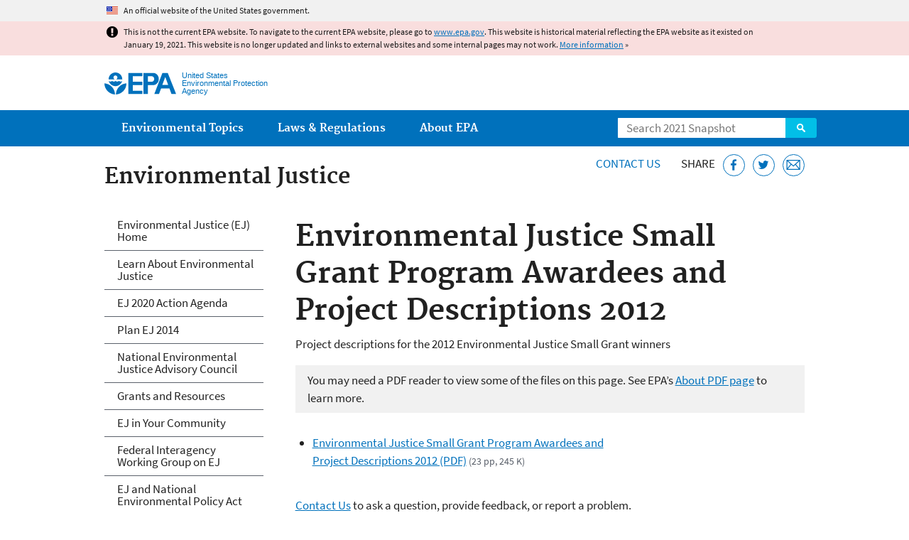

--- FILE ---
content_type: text/html
request_url: https://19january2021snapshot.epa.gov/environmentaljustice/environmental-justice-small-grant-program-awardees-and-project-descriptions-0_.html
body_size: 26609
content:
<!DOCTYPE html>
<!--[if IEMobile 7]><html class="iem7 no-js" lang="en" dir="ltr"><![endif]-->
<!--[if lt IE 7]><html class="lt-ie9 lt-ie8 lt-ie7 no-js" lang="en" dir="ltr"><![endif]-->
<!--[if (IE 7)&(!IEMobile)]><html class="lt-ie9 lt-ie8 no-js" lang="en" dir="ltr"><![endif]-->
<!--[if IE 8]><html class="lt-ie9 no-js" lang="en" dir="ltr"><![endif]-->
<!--[if (gt IE 8)|(gt IEMobile 7)]><!--> <html class="no-js not-oldie" lang="en" dir="ltr"> <!--<![endif]-->
<head>
  <meta charset="utf-8" />
<meta name="generator" content="Drupal 7 (http://drupal.org)" />
<link rel="shortcut icon" href="https://19january2021snapshot.epa.gov/sites/all/themes/epa/favicon.ico" type="image/vnd.microsoft.icon" />
<meta name="HandheldFriendly" content="true" />
<meta name="MobileOptimized" content="width" />
<meta name="viewport" content="width=device-width" />
<!--googleon: all--><meta name="DC.title" content="Environmental Justice Small Grant Program Awardees and Project Descriptions 2012" />
<meta name="DC.description" content="Project descriptions for the 2012 Environmental Justice Small Grant winners" />
<!--googleoff: snippet--><meta name="keywords" content="ej small grant awards 2012, ej small grant projects" />
<link rel="canonical" href="https://19january2021snapshot.epa.gov/environmentaljustice/environmental-justice-small-grant-program-awardees-and-project-descriptions-0" />
<link rel="shortlink" href="https://19january2021snapshot.epa.gov/node/77515" />
<meta property="og:site_name" content="US EPA" />
<meta property="og:type" content="government" />
<meta property="og:title" content="Environmental Justice Small Grant Program Awardees and Project Descriptions 2012 | US EPA" />
<meta property="og:url" content="https://19january2021snapshot.epa.gov/environmentaljustice/environmental-justice-small-grant-program-awardees-and-project-descriptions-0" />
<meta property="og:description" content="Project descriptions for the 2012 Environmental Justice Small Grant winners" />
<meta property="og:updated_time" content="2017-02-17T10:36:23-05:00" />
<meta property="og:image" content="https://19january2021snapshot.epa.gov/sites/all/themes/epa/img/epa-seal-large.png" />
<meta property="og:country_name" content="United States of America" />
<meta property="article:published_time" content="2015-03-15T19:49:21-04:00" />
<meta property="article:modified_time" content="2020-11-30T16:12:08-05:00" />
<meta name="DC.language" content="en" />
<meta name="DC.Subject.epachannel" content="Learn the Issues" />
<meta name="DC.type" content="Collections and Lists" />
<meta name="DC.date.created" content="2015-03-15" />
<meta name="DC.date.modified" content="2017-02-17" />
<meta name="DC.date.reviewed" content="2021-11-30" />
<meta name="DC.creator" content="US EPA,OP" />
<meta name="WebArea" content="Environmental Justice" />
<meta name="WebAreaType" content="Microsite" />
<meta name="ContentType" content="Document" />
  <title>Environmental Justice Small Grant Program Awardees and Project Descriptions 2012 | Environmental Justice | US EPA</title>
  <!--googleoff: all-->
  <style media="all">
@import url("https://19january2021snapshot.epa.gov/sites/all/modules/contrib/jquery_update/replace/ui/themes/base/minified/jquery.ui.core.min.css?qo1t09");
@import url("https://19january2021snapshot.epa.gov/sites/all/modules/contrib/jquery_update/replace/ui/themes/base/minified/jquery.ui.menu.min.css?qo1t09");
@import url("https://19january2021snapshot.epa.gov/sites/all/modules/contrib/jquery_update/replace/ui/themes/base/minified/jquery.ui.autocomplete.min.css?qo1t09");
</style>
<style media="all">
@import url("https://19january2021snapshot.epa.gov/sites/all/modules/contrib/date/date_api/date.css?qo1t09");
@import url("https://19january2021snapshot.epa.gov/sites/all/modules/contrib/picture/picture_wysiwyg.css?qo1t09");
</style>
<style media="all">
@import url("https://19january2021snapshot.epa.gov/sites/all/modules/custom/add_definitions/add_definitions.min.css?qo1t09");
</style>
<style media="all">
@import url("https://19january2021snapshot.epa.gov/sites/all/themes/epa/css/base.min.css?qo1t09");
@import url("https://19january2021snapshot.epa.gov/sites/all/themes/epa/css/typography.min.css?qo1t09");
@import url("https://19january2021snapshot.epa.gov/sites/all/themes/epa/css/drupal.min.css?qo1t09");
@import url("https://19january2021snapshot.epa.gov/sites/all/themes/epa/css/layout.min.css?qo1t09");
@import url("https://19january2021snapshot.epa.gov/sites/all/themes/epa/css/core/contextual.min.css?qo1t09");
@import url("https://19january2021snapshot.epa.gov/sites/all/themes/epa/css/contrib/date.min.css?qo1t09");
@import url("https://19january2021snapshot.epa.gov/sites/all/themes/epa/css/design.min.css?qo1t09");
@import url("https://19january2021snapshot.epa.gov/sites/all/themes/epa/css/mobile-menu.min.css?qo1t09");
@import url("https://19january2021snapshot.epa.gov/sites/all/themes/epa/css/drop-down-menu.min.css?qo1t09");
@import url("https://19january2021snapshot.epa.gov/sites/all/themes/epa/css/flexslider.min.css?qo1t09");
@import url("https://19january2021snapshot.epa.gov/sites/all/themes/epa/css/lib/colorbox.min.css?qo1t09");
</style>

<!--[if lt IE 9]>
<style media="all">
@import url("https://19january2021snapshot.epa.gov/sites/all/themes/epa/css/ie.min.css?qo1t09");
</style>
<![endif]-->
<style media="all">
@import url("https://19january2021snapshot.epa.gov/sites/all/themes/epa/css/lib/jquery.ui.theme.min.css?qo1t09");
</style>
  <link rel="alternate" type="application/atom+xml" title="Greenversations, EPA's Blog" href="https://blog.epa.gov/feed/" />
  <script>(function(w,d,s,l,i){w[l]=w[l]||[];w[l].push({'gtm.start':
      new Date().getTime(),event:'gtm.js'});var f=d.getElementsByTagName(s)[0],
      j=d.createElement(s),dl=l!='dataLayer'?'&l='+l:'';j.async=true;j.src=
      'https://www.googletagmanager.com/gtm.js?id='+i+dl;f.parentNode.insertBefore(j,f);
    })(window,document,'script','dataLayer','GTM-L8ZB');</script>
  <!-- End Google Tag Manager -->
</head>
<body class="html not-front not-logged-in one-sidebar sidebar-first page-node page-node-77515 node-type-document og-context og-context-node og-context-node-66337 section-environmentaljustice microsite" >
  <!-- Google Tag Manager (noscript) -->
  <noscript><iframe src="https://www.googletagmanager.com/ns.html?id=GTM-L8ZB" height="0" width="0" style="display:none;visibility:hidden"></iframe></noscript>
  <!-- End Google Tag Manager (noscript) -->
  <div class="skip-links"><a href="#main-content" class="skip-link element-invisible element-focusable">Jump to main content</a></div>
      
  
    <div id="block-pane-official-website-header" class="block block-pane  block-pane-official-website-header sitewide-alert sitewide-alert--official">
  
  
  
  
  <div class="sitewide-alert__content">  <p>An official website of the United States government.</p>
  </div>
</div>

<div class="sitewide-alert sitewide-alert--emergency " data-alert="bb8c37c7b6f01614a67db86406bcc0f1f4c9ced4a448183b0e624353a43bd491"><div class="sitewide-alert__content"><p>This is not the current EPA website. To navigate to the current EPA website, please go to <a href="https://www.epa.gov">www.epa.gov</a>. This website is historical material reflecting the EPA website as it existed on January 19, 2021. This website is no longer updated and links to external websites and some internal pages may not work. <a href="/home/january-19-2021-snapshot">More information</a> »</p>
</div></div>  


<header class="masthead clearfix" role="banner">

      <img class="site-logo" src="https://19january2021snapshot.epa.gov/sites/all/themes/epa/logo.png" alt="" />
  
  
  <div class="site-name-and-slogan">
      <h1 class="site-name">

      
      <a href="/" title="Go to the home page" rel="home">      <span>US EPA</span>
      </a>
    </h1>
  
      <div class="site-slogan">United States Environmental Protection Agency</div>
  
  </div>
  
  
  <div class="region-header">  <div id="block-epa-core-gsa-epa-search" class="block block-epa-core  block-epa-core-gsa-epa-search">
  
  
  
  
    <form class="epa-search" method="get" action="https://search.epa.gov/epasearch">
  <label class="element-invisible" for="search-box">Search</label>
  <input class="form-text" placeholder="Search 2021 Snapshot" name="querytext" id="search-box" value=""/>
  <button class="epa-search-button" id="search-button" type="submit" title="Search">Search</button>
  <input type="hidden" name="areaname" value="" />
  <input type="hidden" name="areacontacts" value="" />
  <input type="hidden" name="areasearchurl" value="" />
  <input type="hidden" name="typeofsearch" value="epa" />
  <input type="hidden" name="result_template" value="2col.ftl" />
  <input type="hidden" name="site" value="snapshot2021" /> </form>

</form>
  
</div>
  </div>
</header>

  <nav class="nav main-nav clearfix" role="navigation">
    <div class="nav__inner">
      <h2 class="element-invisible">Main menu</h2><ul class="menu"><li class="expanded menu-item"><a href="/environmental-topics" title="View links to the most popular pages for each of EPA’s top environmental topics." class="menu-link">Environmental Topics</a><ul class="menu"><li class="menu-item"><a href="/environmental-topics/air-topics" title="" class="menu-link">Air</a></li>
<li class="menu-item"><a href="/bedbugs" title="" class="menu-link">Bed Bugs</a></li>
<li class="menu-item"><a href="/environmental-topics/chemicals-and-toxics-topics" title="" class="menu-link">Chemicals and Toxics</a></li>
<li class="menu-item"><a href="/environmental-topics/location-specific-environmental-information" title="" class="menu-link">Environmental Information by Location</a></li>
<li class="menu-item"><a href="/environmental-topics/greener-living" title="" class="menu-link">Greener Living</a></li>
<li class="menu-item"><a href="/environmental-topics/health-topics" title="" class="menu-link">Health</a></li>
<li class="menu-item"><a href="/environmental-topics/land-waste-and-cleanup-topics" title="" class="menu-link">Land, Waste, and Cleanup</a></li>
<li class="menu-item"><a href="/lead" title="" class="menu-link">Lead</a></li>
<li class="menu-item"><a href="/mold" title="" class="menu-link">Mold</a></li>
<li class="menu-item"><a href="/pesticides" title="" class="menu-link">Pesticides</a></li>
<li class="menu-item"><a href="/radon" title="" class="menu-link">Radon</a></li>
<li class="menu-item"><a href="/environmental-topics/science-topics" title="" class="menu-link">Science</a></li>
<li class="menu-item"><a href="/environmental-topics/water-topics" title="" class="menu-link">Water</a></li>
<li class="menu-item"><a href="/topics-epa-web" title="" class="menu-link">A-Z Topic Index</a></li>
</ul></li>
<li class="menu-item"><a href="/laws-regulations" title="View links to regulatory information by topic and sector, and to top pages about environmental laws, regulations, policies, compliance, and enforcement." class="menu-link">Laws &amp; Regulations</a><ul class="menu"><li class="menu-item"><a href="/regulatory-information-sector" title="" class="menu-link">By Business Sector</a></li>
<li class="menu-item"><a href="/regulatory-information-topic" title="" class="menu-link">By Topic</a></li>
<li class="menu-item"><a href="/compliance" title="" class="menu-link">Compliance</a></li>
<li class="menu-item"><a href="/enforcement" title="" class="menu-link">Enforcement</a></li>
<li class="menu-item"><a href="/laws-regulations/laws-and-executive-orders" title="" class="menu-link">Laws and Executive Orders</a></li>
<li class="menu-item"><a href="/guidance" title="" class="menu-link">Guidance</a></li>
<li class="menu-item"><a href="/laws-regulations/regulations" title="" class="menu-link">Regulations</a></li>
</ul></li>
<li class="expanded menu-item"><a href="/aboutepa" title="Learn more about our mission, organization, and locations." class="menu-link">About EPA</a><ul class="menu"><li class="menu-item"><a href="/aboutepa/epas-administrator" title="" class="menu-node-unpublished menu-link">EPA Administrator</a></li>
<li class="menu-item"><a href="/aboutepa/senior-epa-leadership" title="" class="menu-link">Current Leadership</a></li>
<li class="menu-item"><a href="/aboutepa/epa-organization-chart" title="" class="menu-link">Organization Chart</a></li>
<li class="menu-item"><a href="https://cfpub.epa.gov/locator/index.cfm" title="" class="menu-link">Staff Directory</a></li>
<li class="menu-item"><a href="/planandbudget" title="" class="menu-link">Planning, Budget and Results</a></li>
<li class="menu-item"><a href="/careers" title="" class="menu-link">Jobs and Internships</a></li>
<li class="menu-item"><a href="/aboutepa" title="" class="menu-link">Headquarters Offices</a></li>
<li class="menu-item"><a href="/aboutepa/regional-and-geographic-offices" title="" class="menu-link">Regional Offices</a></li>
<li class="menu-item"><a href="/aboutepa/research-centers-programs-and-science-advisory-organizations" title="" class="menu-link">Labs and Research Centers</a></li>
</ul></li>
</ul>    </div>
  </nav>

<section id="main-content" class="main-content clearfix" role="main" lang="en">
  <h2 class="microsite-name">Environmental Justice</h2>  
  
  <div class="region-preface clearfix">  <div id="block-pane-epa-web-area-connect" class="block block-pane  block-pane-epa-web-area-connect">

  
  
    <span class="connect-title"><a href="/environmentaljustice/forms/contact-us-about-environmental-justice" class="connect-title__link">Contact Us</a></span>  
</div>
<div id="block-pane-social-sharing" class="block block-pane  block-pane-social-sharing">

  
  
    <span class="connect-title">Share</span>
<ul class="share-links">
  <li class="share-links__item facebook">
    <a class="share-links__link" href="https://www.facebook.com/sharer.php?u=https://19january2021snapshot.epa.gov/environmentaljustice/environmental-justice-small-grant-program-awardees-and-project-descriptions-0&t=Environmental%20Justice%20Small%20Grant%20Program%20Awardees%20and%20Project%20Descriptions%202012" aria-label="Share this page on Facebook" target="_blank" rel="noopener noreferrer" title="Share this page on Facebook">
      <svg class="icon icon--social-link" aria-hidden="true">
        <use xlink:href="/sites/all/themes/epa/img/svg/small-icons.svg#small-facebook" />
      </svg>
    </a>
  </li>
  <li class="share-links__item twitter">
    <a class="share-links__link" href="https://twitter.com/intent/tweet?original_referer=https://19january2021snapshot.epa.gov/environmentaljustice/environmental-justice-small-grant-program-awardees-and-project-descriptions-0&text=Environmental%20Justice%20Small%20Grant%20Program%20Awardees%20and%20Project%20Descriptions%202012&url=https://19january2021snapshot.epa.gov/environmentaljustice/environmental-justice-small-grant-program-awardees-and-project-descriptions-0&via=EPA&count=none&lang=en" aria-label="Tweet this page on Twitter" target="_blank" rel="noopener noreferrer" title="Tweet this page on Twitter">
      <svg class="icon icon--social-link" aria-hidden="true">
        <use xlink:href="/sites/all/themes/epa/img/svg/small-icons.svg#small-twitter" />
      </svg>
    </a>
  </li>
  <li class="share-links__item email">
    <a class="share-links__link" href="mailto:%20?subject=Shared%20from%20the%20US%20EPA:%20Environmental%20Justice%20Small%20Grant%20Program%20Awardees%20and%20Project%20Descriptions%202012&body=Environmental%20Justice%20Small%20Grant%20Program%20Awardees%20and%20Project%20Descriptions%202012%20-%20https://19january2021snapshot.epa.gov/environmentaljustice/environmental-justice-small-grant-program-awardees-and-project-descriptions-0" aria-label="Email this page" title="Email this page">
      <svg class="icon icon--social-link" aria-hidden="true">
        <use xlink:href="/sites/all/themes/epa/img/svg/small-icons.svg#small-email" />
      </svg>
    </a>
  </li>
</ul>  
</div>
  </div>
    <div class="main-column clearfix">
            
          <!--googleon: all-->
      <h1  class="page-title">Environmental Justice Small Grant Program Awardees and Project Descriptions 2012</h1>
      <!--googleoff: all-->
    
            
    
    <!--googleon: all-->
    
  
    




<div class="panel-pane pane-node-content" >

  
  
  
  
  
  <div class="pane-content">
    <article class="node node-document clearfix view-mode-full" role="article">

  
  <p>Project descriptions for the 2012 Environmental Justice Small Grant winners</p><span class="disclaimer pdf">You may need a PDF reader to view some of the files on this page. See EPA’s <a href="/home/pdf-files">About PDF page</a> to learn more.</span>
<ul class="field field-name-field-file field-type-file field-label-hidden">

      <li>
      <span id="file-111039" class="file file-document file-application-pdf"><a href="https://19january2021snapshot.epa.gov/sites/static/files/2015-02/documents/ej-smgrants-recipients-2012.pdf" type="application/pdf; length=244773" class="file-link">Environmental Justice Small Grant Program Awardees and Project Descriptions 2012 (PDF)</a><span class="fileinfo">(23 pp, 245 K)</span></span>
    </li>
  
</ul>
</article>
  </div>

  
  
</div>



<div id="block-pane-epa-web-area-footer" class="block block-pane  block-pane-epa-web-area-footer">
  
  
  
  
    <p class="web-area-footer"><a href="/environmentaljustice/forms/contact-us-about-environmental-justice" class="contact-us">Contact Us</a> to ask a question, provide feedback, or report a problem.</p>  
</div>
  
    <!--googleoff: all-->
      </div>
  
  
  <div class="region-sidebar-first region-sidebar">  <div id="block-og-menu-og-single-menu-block" class="block block-og-menu  block-og-menu-og-single-menu-block">

      <h2 class="element-invisible">Environmental Justice</h2>
  
  
    <ul class="menu"><li class="menu-item"><a href="/environmentaljustice" title="" class="menu-node-unpublished menu-link">Environmental Justice (EJ) Home</a></li>
<li class="menu-item"><a href="/environmentaljustice/learn-about-environmental-justice" class="menu-node-unpublished menu-link">Learn About Environmental Justice</a></li>
<li class="menu-item"><a href="/environmentaljustice/ej-2020-action-agenda-epas-environmental-justice-strategy" class="menu-node-unpublished menu-link">EJ 2020 Action Agenda</a></li>
<li class="menu-item"><a href="/environmentaljustice/plan-ej-2014" class="menu-node-unpublished menu-link">Plan EJ 2014</a></li>
<li class="menu-item"><a href="/environmentaljustice/national-environmental-justice-advisory-council" class="menu-node-unpublished menu-link">National Environmental Justice Advisory Council</a></li>
<li class="menu-item"><a href="/environmentaljustice/environmental-justice-grants-and-resources" class="menu-node-unpublished menu-link">Grants and Resources</a></li>
<li class="menu-item"><a href="/environmentaljustice/environmental-justice-your-community" class="menu-node-unpublished menu-link">EJ in Your Community</a></li>
<li class="menu-item"><a href="/environmentaljustice/federal-interagency-working-group-environmental-justice-ej-iwg" class="menu-node-unpublished menu-link">Federal Interagency Working Group on EJ</a></li>
<li class="menu-item"><a href="/environmentaljustice/environmental-justice-and-national-environmental-policy-act" title="Environmental Justice and National Environmental Policy Act" class="menu-node-unpublished menu-link">EJ and National Environmental Policy Act</a></li>
<li class="menu-item"><a href="/environmentaljustice/title-vi-and-environmental-justice" class="menu-node-unpublished menu-link">EJ and Title VI</a></li>
<li class="menu-item"><a href="/environmentaljustice/environmental-justice-tribes-and-indigenous-peoples" class="menu-node-unpublished menu-link">EJ for Tribes and Indigenous Peoples</a></li>
<li class="menu-item"><a href="/environmentaljustice/equitable-development-and-environmental-justice" class="menu-node-unpublished menu-link">Equitable Development and EJ</a></li>
<li class="menu-item"><a href="/environmentaljustice/community-voices-environmental-justice" class="menu-node-unpublished menu-link">Community Voices on EJ</a></li>
</ul>  
</div>
  </div>
</section>

<footer class="main-footer clearfix" role="contentinfo">
  <div class="main-footer__inner">
    
  
  <div class="region-footer">  <div id="block-pane-epa-global-footer" class="block block-pane  block-pane-epa-global-footer">
  
  
  
  
    <div class="row cols-3">
  <div class="col size-1of3">
    <div class="col__title">Discover.</div>
    <ul class="menu">
      <li><a href="/accessibility">Accessibility</a></li>
      <li><a href="/aboutepa/epas-administrator">EPA Administrator</a></li>
      <li><a href="/planandbudget">Budget &amp; Performance</a></li>
      <li><a href="/contracts">Contracting</a></li>
      <li><a href="/grants">Grants</a></li>
      <li><a href="https://snapshot.epa.gov">EPA Web Snapshots</a></li>
      <li><a href="/ocr/whistleblower-protections-epa-and-how-they-relate-non-disclosure-agreements-signed-epa-employees">No FEAR Act Data</a></li>
      <li><a href="/privacy">Privacy</a></li>
      <li><a href="/privacy/privacy-and-security-notice">Privacy and Security Notice</a></li>
    </ul>
  </div>
  <div class="col size-1of3">
    <div class="col__title">Connect.</div>
    <ul class="menu">
      <li><a href="https://www.data.gov/">Data.gov</a></li>
      <li><a href="/office-inspector-general/about-epas-office-inspector-general">Inspector General</a></li>
      <li><a href="/careers">Jobs</a></li>
      <li><a href="/newsroom">Newsroom</a></li>
      <li><a href="/open">Open Government</a></li>
      <li><a href="https://www.regulations.gov/">Regulations.gov</a></li>
      <li><a href="/newsroom/email-subscriptions-epa-news-releases">Subscribe</a></li>
      <li><a href="https://www.usa.gov/">USA.gov</a></li>
      <li><a href="https://www.whitehouse.gov/">White House</a></li>
    </ul>
  </div>
  <div class="col size-1of3">
    <div class="col__title">Ask.</div>
    <ul class="menu">
      <li><a href="/home/forms/contact-epa">Contact EPA</a></li>
      <li><a href="/home/epa-hotlines">Hotlines</a></li>
      <li><a href="/foia">FOIA Requests</a></li>
      <li><a href="/home/frequent-questions-specific-epa-programstopics">Frequent Questions</a></li>
    </ul>

    <div class="col__title">Follow.</div>
    <ul class="social-menu">
      <li><a class="menu-link social-facebook" href="https://www.facebook.com/EPA">EPA's Facebook</a></li>
      <li><a class="menu-link social-twitter" href="https://twitter.com/epa">EPA's Twitter</a></li>
      <li><a class="menu-link social-youtube" href="https://www.youtube.com/user/USEPAgov">EPA's YouTube</a></li>
      <li><a class="menu-link social-flickr" href="https://www.flickr.com/photos/usepagov">EPA's Flickr</a></li>
      <li><a class="menu-link social-instagram" href="https://www.instagram.com/epagov">EPA's Instagram</a></li>
    </ul>

    <p class="last-updated">Last updated on February 17, 2017</p>
  </div>
</div>  
</div>
  </div>
  </div>
</footer>
  <script src="https://19january2021snapshot.epa.gov/sites/all/modules/contrib/jquery_update/replace/jquery/1.7/jquery.min.js?v=1.7.2"></script>
<script src="https://19january2021snapshot.epa.gov/misc/jquery-extend-3.4.0.js?v=1.7.2"></script>
<script src="https://19january2021snapshot.epa.gov/misc/jquery-html-prefilter-3.5.0-backport.js?v=1.7.2"></script>
<script src="https://19january2021snapshot.epa.gov/misc/jquery.once.js?v=1.2"></script>
<script src="https://19january2021snapshot.epa.gov/misc/drupal.js?qo1t09"></script>
<script src="https://19january2021snapshot.epa.gov/sites/all/modules/contrib/jquery_update/replace/ui/ui/minified/jquery.ui.core.min.js?v=1.10.2"></script>
<script src="https://19january2021snapshot.epa.gov/sites/all/modules/contrib/jquery_update/replace/ui/ui/minified/jquery.ui.widget.min.js?v=1.10.2"></script>
<script src="https://19january2021snapshot.epa.gov/sites/all/modules/contrib/jquery_update/replace/ui/ui/minified/jquery.ui.position.min.js?v=1.10.2"></script>
<script src="https://19january2021snapshot.epa.gov/sites/all/modules/contrib/jquery_update/replace/ui/ui/minified/jquery.ui.menu.min.js?v=1.10.2"></script>
<script src="https://19january2021snapshot.epa.gov/sites/all/modules/contrib/jquery_update/replace/ui/ui/minified/jquery.ui.autocomplete.min.js?v=1.10.2"></script>
<script>
<!--//--><![CDATA[//><!--
document.createElement( "picture" );
//--><!]]>
</script>
<script src="https://19january2021snapshot.epa.gov/sites/all/modules/contrib/picture/picturefill2/picturefill.js?v=2.0"></script>
<script src="https://19january2021snapshot.epa.gov/sites/all/modules/contrib/picture/picture.js?v=7.78"></script>
<script src="https://19january2021snapshot.epa.gov/sites/all/libraries/hoverIntent/jquery.hoverIntent.js?qo1t09"></script>
<script src="https://19january2021snapshot.epa.gov/sites/all/modules/custom/epa_core/js/alert.www.js?qo1t09"></script>
<script src="https://19january2021snapshot.epa.gov/sites/all/modules/custom/epa_core/js/close-alert.js?qo1t09"></script>
<script src="https://19january2021snapshot.epa.gov/sites/all/libraries/tablesorter/jquery.tablesorter.min.js?qo1t09"></script>
<script src="https://19january2021snapshot.epa.gov/sites/all/modules/custom/epa_core/js/search-autocomplete.min.js?qo1t09"></script>
<script src="https://19january2021snapshot.epa.gov/sites/all/modules/custom/add_definitions/add_definitions.min.js?qo1t09"></script>
<script src="https://19january2021snapshot.epa.gov/sites/all/themes/epa/js/script.min.js?qo1t09"></script>
<script src="https://19january2021snapshot.epa.gov/sites/all/themes/epa/js/mobile-menu.min.js?qo1t09"></script>
<script src="https://19january2021snapshot.epa.gov/sites/all/themes/epa/js/drop-down-menu.min.js?qo1t09"></script>
<script src="https://19january2021snapshot.epa.gov/sites/all/themes/epa/js/svgxuse.min.js?qo1t09"></script>
<script>
<!--//--><![CDATA[//><!--
jQuery.extend(Drupal.settings, {"basePath":"\/","pathPrefix":"","ajaxPageState":{"theme":"epa","theme_token":"Cuo-DDjfEJNjfHlK3iEFFg4WzS-w1D0N5twAHq8rb2o"},"epa_wysiwyg":{"site_default_lang":"en"},"add_definitions":{"path":"sites\/all\/modules\/custom\/add_definitions","dictionary_filter":"1","dictionary_undo":"1","dictionary_occurrences":"1","service_endpoint":"https:\/\/ofmpub.epa.gov\/termlookup\/v1\/terms"},"ogContext":{"groupType":"node","gid":"66337"}});
//--><!]]>
</script>
    <!--[if lt IE 9]><script src="/sites/all/themes/epa/js/ie.min.js"></script><![endif]--></body>
</html>

<!-- Static copy of page made at @ 2021-02-06 00:09:14 -->